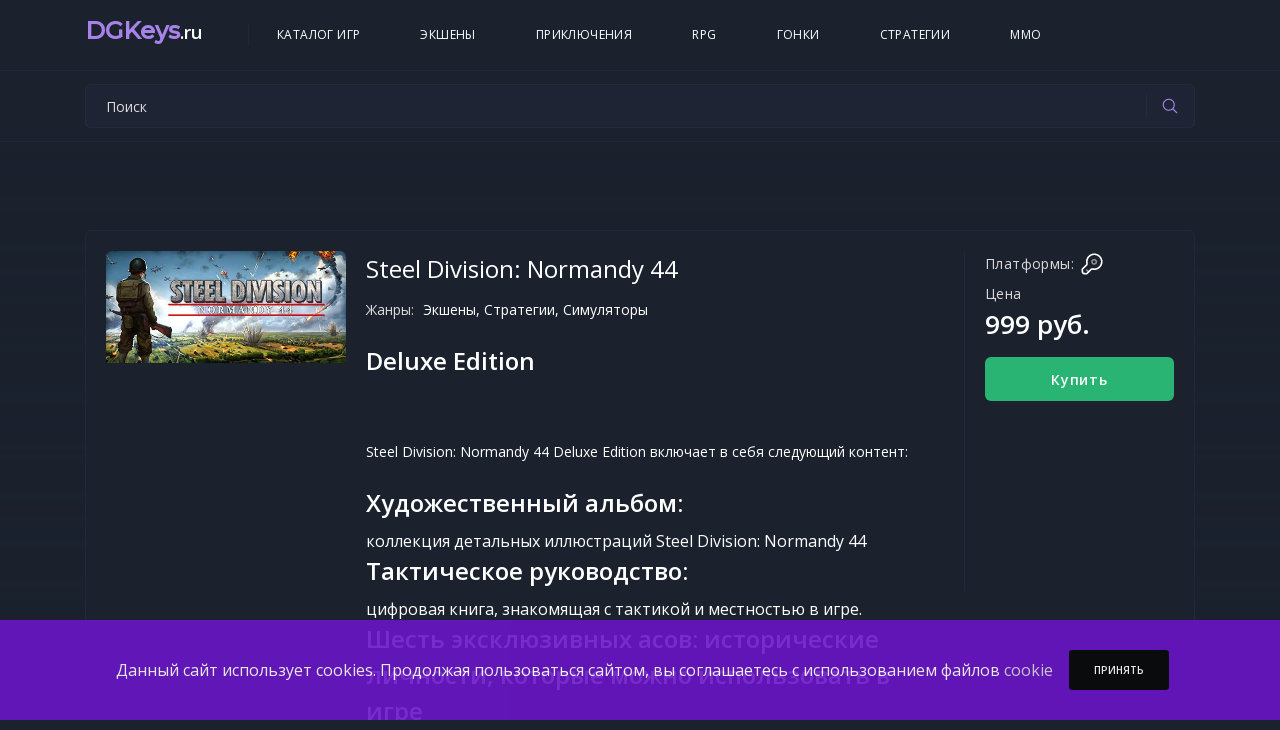

--- FILE ---
content_type: text/html; charset=UTF-8
request_url: https://dgkeys.ru/product/2842
body_size: 81170
content:
<!DOCTYPE html>
<html lang="ru">
<head>
    <meta name="robots" content="index, follow" />
    <meta charset="UTF-8">
    <meta name="viewport" content="width=device-width, initial-scale=1, shrink-to-fit=no">

    <!-- Favicons -->
    <link rel="icon" type="image/png" href="/icon/favicon-32x32.png" sizes="32x32">
    <link rel="apple-touch-icon" href="/icon/favicon-32x32.png">

            <title>Купить Steel Division: Normandy 44 - DGKeys.ru</title>
        <meta name="description" content="Купить ключ Steel Division: Normandy 44 по низкой цене. Покупай дешево на DGKeys.ru">
        <meta name="keywords" content="Купить Steel Division: Normandy 44, ключ Steel Division: Normandy 44">
    
            <link rel="stylesheet" href="/css/bootstrap-reboot.min.css">
        <link rel="stylesheet" href="/css/bootstrap-grid.min.css">
        <link rel="stylesheet" href="/css/owl.carousel.min.css">
        <link rel="stylesheet" href="/css/magnific-popup.css">
        <link rel="stylesheet" href="/css/nouislider.min.css">
        <link rel="stylesheet" href="/css/jquery.mCustomScrollbar.min.css">
        <link rel="stylesheet" href="/css/paymentfont.min.css">
        <link rel="stylesheet" href="/css/main.css?v=1">
        <!-- Yandex.Metrika counter -->
<script type="text/javascript" >
    (function(m,e,t,r,i,k,a){m[i]=m[i]||function(){(m[i].a=m[i].a||[]).push(arguments)};
        m[i].l=1*new Date();k=e.createElement(t),a=e.getElementsByTagName(t)[0],k.async=1,k.src=r,a.parentNode.insertBefore(k,a)})
    (window, document, "script", "https://mc.yandex.ru/metrika/tag.js", "ym");

    ym(86818645, "init", {
        clickmap:true,
        trackLinks:true,
        accurateTrackBounce:true
    });
</script>
<noscript><div><img src="https://mc.yandex.ru/watch/86818645" style="position:absolute; left:-9999px;" alt="" /></div></noscript>
<!-- /Yandex.Metrika counter -->
<script async src="https://pagead2.googlesyndication.com/pagead/js/adsbygoogle.js?client=ca-pub-6393918411178786"
     crossorigin="anonymous"></script>
</head>
<body>

<header class="header">
    <div class="header__wrap">
        <div class="container">
            <div class="row">
                <div class="col-12">
                    <div class="header__content">
                        <button class="header__menu" type="button">
                            <span></span>
                            <span></span>
                            <span></span>
                        </button>

                        <a href="/" class="header__logo" title="DGKeys.ru">
                            <h2 class="logo-title">DGKeys<span class="domain">.ru</span></h2>
                        </a>

                        <ul class="header__nav">
                            <li class="header__nav-item">
                                <a class="header__nav-link" href="/catalog" title="Каталог игр">Каталог игр</a>
                            </li>
                            <li class="header__nav-item">
                                <a class="header__nav-link" href="/catalog?genreIds%5B1%5D=on" title="Каталог игр">Экшены</a>
                            </li>
                            <li class="header__nav-item">
                                <a class="header__nav-link" href="/catalog?genreIds%5B25%5D=on" title="Каталог игр">Приключения</a>
                            </li>
                            <li class="header__nav-item">
                                <a class="header__nav-link" href="/catalog?genreIds%5B3%5D=on" title="Каталог игр">RPG</a>
                            </li>
                            <li class="header__nav-item">
                                <a class="header__nav-link" href="/catalog?genreIds%5B9%5D=on" title="Каталог игр">Гонки</a>
                            </li>
                            <li class="header__nav-item">
                                <a class="header__nav-link" href="/catalog?genreIds%5B2%5D=on" title="Каталог игр">Стратегии</a>
                            </li>
                            <li class="header__nav-item">
                                <a class="header__nav-link" href="/catalog?genreIds%5B29%5D=on" title="Каталог игр">MMO</a>
                            </li>
                        </ul>
                    </div>
                </div>
            </div>
        </div>
    </div>

    <div class="header__wrap">
        <div class="container">
            <div class="row">
                <div class="col-12">
                    <div class="header__content">
                        <form action="/search" method="get" class="header__form home-search">
                            <input id="dg-search" name="searchTerm" type="text" class="header__input" placeholder="Поиск" value="">
                            <button class="header__btn" type="submit">
                                <svg xmlns="http://www.w3.org/2000/svg" width="512" height="512" viewBox="0 0 512 512"><path d="M221.09,64A157.09,157.09,0,1,0,378.18,221.09,157.1,157.1,0,0,0,221.09,64Z" style="fill:none;stroke-miterlimit:10;stroke-width:32px"></path><line x1="338.29" y1="338.29" x2="448" y2="448" style="fill:none;stroke-linecap:round;stroke-miterlimit:10;stroke-width:32px"></line></svg>
                            </button>
                        </form>
                    </div>
                </div>
            </div>
        </div>
    </div>
</header>
    <section class="section section--first section--bg" data-bg="/img/bg.avif">
        <div class="container">
            <div class="row">
                <div itemscope itemtype="http://schema.org/Product" class="col-12">
                    <div class="details">
                        <div class="details__head">
                            <div class="details__cover">
                                <img itemprop="image" src="/img/product/steel_division_normandy_44.jpg" alt="Купить Steel Division: Normandy 44">
                            </div>

                            <div class="details__wrap">
                                <h1 itemprop="name" class="details__title">Steel Division: Normandy 44</h1>

                                <ul class="details__list">
                                                                                                                                                                                    <li><span>Жанры:</span> Экшены, Стратегии, Симуляторы</li>
                                                                    </ul>

                                <div itemprop="description" class="details__text">
                                                                                                                <h2>Deluxe Edition</h2><p><br><br>Steel Division: Normandy 44 Deluxe Edition включает в себя следующий контент: <h2 class="bb_tag">Художественный альбом:</h2> коллекция детальных иллюстраций  Steel Division: Normandy 44<h2 class="bb_tag">Тактическое руководство: </h2>цифровая книга, знакомящая с тактикой и местностью в игре.<h2 class="bb_tag">Шесть эксклюзивных асов: исторические личности, которые можно использовать в игре</h2> <ul class="bb_ul"><li>Эрнст Баркман (Германия, танк «Пантера А»)<br></li><li>Йозеф Приллер (Германия, истребитель Bf109A)<br></li><li>Дик Уинтерс (США, парашютно-десантный батальон)<br></li><li>Уилфред Харрис (Великобритания, танк «Шерман Файрфлай»)<br></li><li>Лео Мэйджор (Канада, разведчик-снайпер)<br></li><li>Курт Книспель (Германия, Тигр II)</li></ul><h2 class="bb_tag">Боевой журнал:</h2>основные карты и как играть на них<h2 class="bb_tag">Аватар и значок Deluxe для форумов Paradox</h2><h2 class="bb_tag">Уникальные рингтоны и звуки для текстовых сообщений</h2><h2 class="bb_tag">Обои:</h2>иллюстрации из Steel Division для рабочего стола настольного компьютера<h2 class="bb_tag">Потоковые оверлеи:</h2>оверлеи Steel Division для трансляции на Twitch или YouTube.</p><br><h2>Список возможностей</h2><p><h2 class="bb_tag">Командуйте более чем 400 историческими подразделениями:</h2> Будь то в массовых баталиях 10-на-10 игроков, однопользовательских миссиях или в ранговых сражениях с друзьями, игрокам нужно тщательно взвешивать свой выбор исторически точно воспроизведенных танков, пехотных подразделений, авиации  и средств боевой поддержки, чтобы противостоять неприятелю в этой тактической стратегии в режиме реального времени.<h2 class="bb_tag">Тактика реального мира: </h2>Сражения проходят в три этапа, на каждом из которых можно вводить в бой все новые подразделения, что моделирует перемещение армий в реальном мире и вносит разнообразие в постоянно меняющийся театр боевых действий. Динамически меняющаяся линия фронта отражает сиюминутное положение дел. Прижмите к земле вражескую пехоту и вынудите ее отступить или прорывайтесь, следуя тщательно продуманному плану.<h2 class="bb_tag">Обстановка реального мира: </h2>С использованием последней версии движка Eugen IRISZOOM игроки могут плавно масштабировать окружающую местность от взгляда с высоты птичьего полета до приближения к отдельному солдату и любоваться каждой из тщательно прорисованных и исторически точно воспроизведенных 400 боевых единиц. Карты созданы на основе архивной аэрофотосъемки Нормандии в 1944 году, так что стратегические и тактические решения игроков должны отражать обстановку реального мира.<h2 class="bb_tag">Военное искусство: </h2>Для победы необходима не только огневая мощь, но и умелый подбор и расстановка подразделений и дальнейшее маневрирование ими. Потеря каждого подразделения ощутимо сказывается на тактических возможностях игроков.<br><br>От стратегического командования исторически точно воспроизведенными танками, пехотными войсками и прочей боевой техникой, до расстановки своих войск и ввода их в сражение, игрокам требуется быть расчетливыми, изобретательными и дальновидными, чтобы добиваться победы. Каждое подразделение значимо по мере развертывания сражения, и просто грубой огневой мощи будет недостаточно для победы. Обозревая с высоты все поле боя или следуя за отдельным танком, игроками необходимо расчетливо воздействовать на динамическую линию фронта, чтобы осуществлять засады или прорывы.</p><br><h2>Об игре</h2>Steel Division: Normandy 44 — это тактическая стратегия в реальном времени (RTS) , разработанная студией Eugen Systems, создавшей серию Wargame и стратегию R.U.S.E. Эта новая игра предоставляет под ваше командование детально прорисованные и исторически точно воспроизведенные танки, пехотные войска и прочую боевую технику на полях сражений второй мировой войны. Игроки могут померяться своими тактическими талантами с другими игроками в крупных многопользовательских баталиях или выступить против компьютерного противника в непростой однопользовательской кампании.<br><br>Steel Division: Normandy 44 дает возможность командовать легендарными боевыми подразделениями из шести разных стран, включая 101-ю воздушно-десантную дивизию США, немецкую 12-ю танковую дивизию и 3-ю канадскую дивизию во время высадки союзных войск в Нормандии в 1944 году.
                                                                    </div>
                            </div>
                        </div>


                        <div class="details__cart product">

                            <ul class="details__platforms">
                                <span class="details__cart-title">Платформы:</span>
                                                                <li class="store-999">
                                        <img src="/icon/key.svg" alt="Ключ активации">
                                </li>
                            </ul>

                            <span class="details__cart-title">Цена</span>
                            <div itemprop="offers" itemscope itemtype="http://schema.org/Offer" class="details__price">
                                                                    <span>999 руб.</span>
                                    <meta itemprop="price" content="999">
                                                                <meta itemprop="priceCurrency" content="RUB">
                            </div>

                            <div class="details__actions">
                                <button data-product-id="2842" class="details__buy" type="button">Купить</button>
                            </div>
                        </div>

                    </div>
                </div>
            </div>
        </div>
    </section>
        <section class="section similar">
        <div class="container">
            <div class="row">
                <div class="col-12">
                    <div class="section__title-wrap">
                        <h2 class="section__title">Похожие или связанные товары</h2>
                    </div>
                </div>
            </div>
            <div class="row">
                <div itemscope itemtype="https://schema.org/OfferCatalog" class="col-12">
                    <meta itemprop="name" content="Похожие или связанные товары">
                    <meta itemprop="description" content="Похожие или связанные товары ключей активации">
                                            <div itemprop="itemListElement" itemscope itemtype="https://schema.org/Offer" class="card card--big card--similar">
                            <div class="card__image-wrap">
                                <a title="Купить Steel Division: Normandy 44" href="/product/3338" class="card__cover">
                                    <img src="/img/product/steel_division_normandy_44.jpg" alt="Купить Steel Division: Normandy 44">
                                </a>
                                <link itemprop="url" href="/product/3338">
                            </div>

                            <div class="card__wrap">
                                <div class="card__title">
                                    <meta itemprop="name" content="Steel Division: Normandy 44">
                                    <h3><a title="Купить Steel Division: Normandy 44" href="/product/3338">Steel Division: Normandy 44</a></h3>
                                </div>

                                <ul class="card__list">
                                                                                                                                                
                                    <li class="card__list-store">
                                        <span>Активация:</span>
                                                                                    <img src="/icon/steam.svg" alt="Steam">
                                    </li>
                                </ul>
                            </div>

                            <div class="card__price__wrap">
                                <div class="card__price">
                                                                                                                                                                                                    <span>997 руб.</span><s>1099 руб.</s><b>9% скидка</b>
                                        <meta itemprop="price" content="997">
                                                                        <meta itemprop="priceCurrency" content="RUB">
                                </div>

                                <div class="card__actions">
                                    <button data-product-id="3338" class="card__buy" type="button">Купить</button>
                                </div>
                            </div>
                        </div>
                                            <div itemprop="itemListElement" itemscope itemtype="https://schema.org/Offer" class="card card--big card--similar">
                            <div class="card__image-wrap">
                                <a title="Купить Hell Division" href="/product/8915" class="card__cover">
                                    <img src="/img/product/hell_division.jpg" alt="Купить Hell Division">
                                </a>
                                <link itemprop="url" href="/product/8915">
                            </div>

                            <div class="card__wrap">
                                <div class="card__title">
                                    <meta itemprop="name" content="Hell Division">
                                    <h3><a title="Купить Hell Division" href="/product/8915">Hell Division</a></h3>
                                </div>

                                <ul class="card__list">
                                                                                                                                                
                                    <li class="card__list-store">
                                        <span>Активация:</span>
                                                                                    <img src="/icon/steam.svg" alt="Steam">
                                    </li>
                                </ul>
                            </div>

                            <div class="card__price__wrap">
                                <div class="card__price">
                                                                                                                                                                                                    <span>99 руб.</span><s>385 руб.</s><b>74% скидка</b>
                                        <meta itemprop="price" content="99">
                                                                        <meta itemprop="priceCurrency" content="RUB">
                                </div>

                                <div class="card__actions">
                                    <button data-product-id="8915" class="card__buy" type="button">Купить</button>
                                </div>
                            </div>
                        </div>
                                            <div itemprop="itemListElement" itemscope itemtype="https://schema.org/Offer" class="card card--big card--similar">
                            <div class="card__image-wrap">
                                <a title="Купить Beyond a Steel Sky" href="/product/6798" class="card__cover">
                                    <img src="/img/product/beyond_a_steel_sky.jpg" alt="Купить Beyond a Steel Sky">
                                </a>
                                <link itemprop="url" href="/product/6798">
                            </div>

                            <div class="card__wrap">
                                <div class="card__title">
                                    <meta itemprop="name" content="Beyond a Steel Sky">
                                    <h3><a title="Купить Beyond a Steel Sky" href="/product/6798">Beyond a Steel Sky</a></h3>
                                </div>

                                <ul class="card__list">
                                                                                                                                                
                                    <li class="card__list-store">
                                        <span>Активация:</span>
                                                                                    <img src="/icon/steam.svg" alt="Steam">
                                    </li>
                                </ul>
                            </div>

                            <div class="card__price__wrap">
                                <div class="card__price">
                                                                                                                                                                                                    <span>269 руб.</span><s>619 руб.</s><b>57% скидка</b>
                                        <meta itemprop="price" content="269">
                                                                        <meta itemprop="priceCurrency" content="RUB">
                                </div>

                                <div class="card__actions">
                                    <button data-product-id="6798" class="card__buy" type="button">Купить</button>
                                </div>
                            </div>
                        </div>
                                            <div itemprop="itemListElement" itemscope itemtype="https://schema.org/Offer" class="card card--big card--similar">
                            <div class="card__image-wrap">
                                <a title="Купить Beyond a Steel Sky" href="/product/1404" class="card__cover">
                                    <img src="/img/product/beyond_a_steel_sky.jpg" alt="Купить Beyond a Steel Sky">
                                </a>
                                <link itemprop="url" href="/product/1404">
                            </div>

                            <div class="card__wrap">
                                <div class="card__title">
                                    <meta itemprop="name" content="Beyond a Steel Sky">
                                    <h3><a title="Купить Beyond a Steel Sky" href="/product/1404">Beyond a Steel Sky</a></h3>
                                </div>

                                <ul class="card__list">
                                                                                                                                                
                                    <li class="card__list-store">
                                        <span>Активация:</span>
                                                                                    <img src="/icon/key.svg" alt="Ключ активации">
                                    </li>
                                </ul>
                            </div>

                            <div class="card__price__wrap">
                                <div class="card__price">
                                                                            <span>349 руб.</span>
                                        <meta itemprop="price" content="349">
                                                                        <meta itemprop="priceCurrency" content="RUB">
                                </div>

                                <div class="card__actions">
                                    <button data-product-id="1404" class="card__buy" type="button">Купить</button>
                                </div>
                            </div>
                        </div>
                                            <div itemprop="itemListElement" itemscope itemtype="https://schema.org/Offer" class="card card--big card--similar">
                            <div class="card__image-wrap">
                                <a title="Купить Warhammer 40,000: Armageddon" href="/product/11553" class="card__cover">
                                    <img src="/img/product/warhammer_40000_armageddon.jpg" alt="Купить Warhammer 40,000: Armageddon">
                                </a>
                                <link itemprop="url" href="/product/11553">
                            </div>

                            <div class="card__wrap">
                                <div class="card__title">
                                    <meta itemprop="name" content="Warhammer 40,000: Armageddon">
                                    <h3><a title="Купить Warhammer 40,000: Armageddon" href="/product/11553">Warhammer 40,000: Armageddon</a></h3>
                                </div>

                                <ul class="card__list">
                                                                                                                                                
                                    <li class="card__list-store">
                                        <span>Активация:</span>
                                                                                    <img src="/icon/steam.svg" alt="Steam">
                                    </li>
                                </ul>
                            </div>

                            <div class="card__price__wrap">
                                <div class="card__price">
                                                                                                                                                                                                    <span>324 руб.</span><s>1300 руб.</s><b>75% скидка</b>
                                        <meta itemprop="price" content="324">
                                                                        <meta itemprop="priceCurrency" content="RUB">
                                </div>

                                <div class="card__actions">
                                    <button data-product-id="11553" class="card__buy" type="button">Купить</button>
                                </div>
                            </div>
                        </div>
                                            <div itemprop="itemListElement" itemscope itemtype="https://schema.org/Offer" class="card card--big card--similar">
                            <div class="card__image-wrap">
                                <a title="Купить Warhammer 40,000: Armageddon" href="/product/4971" class="card__cover">
                                    <img src="/img/product/warhammer_40000_armageddon.jpg" alt="Купить Warhammer 40,000: Armageddon">
                                </a>
                                <link itemprop="url" href="/product/4971">
                            </div>

                            <div class="card__wrap">
                                <div class="card__title">
                                    <meta itemprop="name" content="Warhammer 40,000: Armageddon">
                                    <h3><a title="Купить Warhammer 40,000: Armageddon" href="/product/4971">Warhammer 40,000: Armageddon</a></h3>
                                </div>

                                <ul class="card__list">
                                                                                                                                                
                                    <li class="card__list-store">
                                        <span>Активация:</span>
                                                                                    <img src="/icon/steam.svg" alt="Steam">
                                    </li>
                                </ul>
                            </div>

                            <div class="card__price__wrap">
                                <div class="card__price">
                                                                                                                                                                                                    <span>689 руб.</span><s>1300 руб.</s><b>47% скидка</b>
                                        <meta itemprop="price" content="689">
                                                                        <meta itemprop="priceCurrency" content="RUB">
                                </div>

                                <div class="card__actions">
                                    <button data-product-id="4971" class="card__buy" type="button">Купить</button>
                                </div>
                            </div>
                        </div>
                                            <div itemprop="itemListElement" itemscope itemtype="https://schema.org/Offer" class="card card--big card--similar">
                            <div class="card__image-wrap">
                                <a title="Купить Close Combat: The Bloody First" href="/product/774" class="card__cover">
                                    <img src="/img/product/close_combat_the_bloody_first.jpg" alt="Купить Close Combat: The Bloody First">
                                </a>
                                <link itemprop="url" href="/product/774">
                            </div>

                            <div class="card__wrap">
                                <div class="card__title">
                                    <meta itemprop="name" content="Close Combat: The Bloody First">
                                    <h3><a title="Купить Close Combat: The Bloody First" href="/product/774">Close Combat: The Bloody First</a></h3>
                                </div>

                                <ul class="card__list">
                                                                                                                                                
                                    <li class="card__list-store">
                                        <span>Активация:</span>
                                                                                    <img src="/icon/steam.svg" alt="Steam">
                                    </li>
                                </ul>
                            </div>

                            <div class="card__price__wrap">
                                <div class="card__price">
                                                                                                                                                                                                    <span>636 руб.</span><s>2891 руб.</s><b>78% скидка</b>
                                        <meta itemprop="price" content="636">
                                                                        <meta itemprop="priceCurrency" content="RUB">
                                </div>

                                <div class="card__actions">
                                    <button data-product-id="774" class="card__buy" type="button">Купить</button>
                                </div>
                            </div>
                        </div>
                                            <div itemprop="itemListElement" itemscope itemtype="https://schema.org/Offer" class="card card--big card--similar">
                            <div class="card__image-wrap">
                                <a title="Купить Day of Infamy" href="/product/179" class="card__cover">
                                    <img src="/img/product/day_of_infamy.jpg" alt="Купить Day of Infamy">
                                </a>
                                <link itemprop="url" href="/product/179">
                            </div>

                            <div class="card__wrap">
                                <div class="card__title">
                                    <meta itemprop="name" content="Day of Infamy">
                                    <h3><a title="Купить Day of Infamy" href="/product/179">Day of Infamy</a></h3>
                                </div>

                                <ul class="card__list">
                                                                                                                                                
                                    <li class="card__list-store">
                                        <span>Активация:</span>
                                                                                    <img src="/icon/steam.svg" alt="Steam">
                                    </li>
                                </ul>
                            </div>

                            <div class="card__price__wrap">
                                <div class="card__price">
                                                                                                                                                                                                    <span>258 руб.</span><s>360 руб.</s><b>28% скидка</b>
                                        <meta itemprop="price" content="258">
                                                                        <meta itemprop="priceCurrency" content="RUB">
                                </div>

                                <div class="card__actions">
                                    <button data-product-id="179" class="card__buy" type="button">Купить</button>
                                </div>
                            </div>
                        </div>
                                            <div itemprop="itemListElement" itemscope itemtype="https://schema.org/Offer" class="card card--big card--similar">
                            <div class="card__image-wrap">
                                <a title="Купить Day of Infamy" href="/product/2823" class="card__cover">
                                    <img src="/img/product/day_of_infamy.jpg" alt="Купить Day of Infamy">
                                </a>
                                <link itemprop="url" href="/product/2823">
                            </div>

                            <div class="card__wrap">
                                <div class="card__title">
                                    <meta itemprop="name" content="Day of Infamy">
                                    <h3><a title="Купить Day of Infamy" href="/product/2823">Day of Infamy</a></h3>
                                </div>

                                <ul class="card__list">
                                                                                                                                                
                                    <li class="card__list-store">
                                        <span>Активация:</span>
                                                                                    <img src="/icon/key.svg" alt="Ключ активации">
                                    </li>
                                </ul>
                            </div>

                            <div class="card__price__wrap">
                                <div class="card__price">
                                                                            <span>699 руб.</span>
                                        <meta itemprop="price" content="699">
                                                                        <meta itemprop="priceCurrency" content="RUB">
                                </div>

                                <div class="card__actions">
                                    <button data-product-id="2823" class="card__buy" type="button">Купить</button>
                                </div>
                            </div>
                        </div>
                                            <div itemprop="itemListElement" itemscope itemtype="https://schema.org/Offer" class="card card--big card--similar">
                            <div class="card__image-wrap">
                                <a title="Купить ∀kashicforce" href="/product/6216" class="card__cover">
                                    <img src="/img/product/kashicforce.jpg" alt="Купить ∀kashicforce">
                                </a>
                                <link itemprop="url" href="/product/6216">
                            </div>

                            <div class="card__wrap">
                                <div class="card__title">
                                    <meta itemprop="name" content="∀kashicforce">
                                    <h3><a title="Купить ∀kashicforce" href="/product/6216">∀kashicforce</a></h3>
                                </div>

                                <ul class="card__list">
                                                                                                                                                
                                    <li class="card__list-store">
                                        <span>Активация:</span>
                                                                                    <img src="/icon/steam.svg" alt="Steam">
                                    </li>
                                </ul>
                            </div>

                            <div class="card__price__wrap">
                                <div class="card__price">
                                                                                                                                                                                                    <span>399 руб.</span><s>490 руб.</s><b>19% скидка</b>
                                        <meta itemprop="price" content="399">
                                                                        <meta itemprop="priceCurrency" content="RUB">
                                </div>

                                <div class="card__actions">
                                    <button data-product-id="6216" class="card__buy" type="button">Купить</button>
                                </div>
                            </div>
                        </div>
                    
                </div>
            </div>
        </div>
    </section>
        <!-- section -->
    <section class="section last">
        <div class="container">
            <div class="row">
                <!-- title -->
                <div class="col-12">
                    <div class="section__title-wrap">
                        <h2 class="section__title">Последние обновления</h2>

                        <div class="section__nav-wrap">
                            <a href="/catalog" class="section__view">Весь список</a>

                            <button class="section__nav section__nav--prev" type="button" data-nav="#carousel1">
                                <svg xmlns='http://www.w3.org/2000/svg' width='512' height='512' viewBox='0 0 512 512'><polyline points='328 112 184 256 328 400' style='fill:none;stroke-linecap:round;stroke-linejoin:round;stroke-width:48px'/></svg>
                            </button>

                            <button class="section__nav section__nav--next" type="button" data-nav="#carousel1">
                                <svg xmlns='http://www.w3.org/2000/svg' width='512' height='512' viewBox='0 0 512 512'><polyline points='184 112 328 256 184 400' style='fill:none;stroke-linecap:round;stroke-linejoin:round;stroke-width:48px'/></svg>
                            </button>
                        </div>
                    </div>
                </div>
                <!-- end title -->
            </div>
        </div>

        <!-- carousel -->
        <div itemscope itemtype="https://schema.org/OfferCatalog" class="owl-carousel section__carousel section__carousel--catalog" id="carousel1">
            <!-- card -->
                            <div itemprop="itemListElement" itemscope itemtype="https://schema.org/Offer" class="card">
                    <a href="/product/2941" class="card__cover">
                        <img itemprop="image" src="/img/product/kingdom_come_deliverance.jpg" alt="Купить Kingdom Come: Deliverance">
                        <span class="card__new">Новинка</span>
                    </a>
                    <link itemprop="url" href="/product/2941">
                    <ul class="card__platforms">
                                                <li>
                                <img src="/icon/steam.svg" alt="Steam">
                        </li>
                    </ul>

                    <div class="card__title">
                        <h3><a title="Купить Kingdom Come: Deliverance" href="/product/2941">Kingdom Come: Deliverance</a></h3>
                        <span>529 руб.</span>
                        <meta itemprop="name" content="Kingdom Come: Deliverance">
                        <meta itemprop="price" content="529">
                        <meta itemprop="priceCurrency" content="RUB">
                    </div>

                    <div class="card__actions">
                        <button data-product-id="2941" class="card__buy" type="button">Купить</button>
                    </div>
                </div>
                            <div itemprop="itemListElement" itemscope itemtype="https://schema.org/Offer" class="card">
                    <a href="/product/2962" class="card__cover">
                        <img itemprop="image" src="/img/product/sleeping_dogs_definitive_edition.jpg" alt="Купить Sleeping Dogs: Definitive Edition">
                        <span class="card__new">Новинка</span>
                    </a>
                    <link itemprop="url" href="/product/2962">
                    <ul class="card__platforms">
                                                <li>
                                <img src="/icon/steam.svg" alt="Steam">
                        </li>
                    </ul>

                    <div class="card__title">
                        <h3><a title="Купить Sleeping Dogs: Definitive Edition" href="/product/2962">Sleeping Dogs: Definitive Edition</a></h3>
                        <span>439 руб.</span>
                        <meta itemprop="name" content="Sleeping Dogs: Definitive Edition">
                        <meta itemprop="price" content="439">
                        <meta itemprop="priceCurrency" content="RUB">
                    </div>

                    <div class="card__actions">
                        <button data-product-id="2962" class="card__buy" type="button">Купить</button>
                    </div>
                </div>
                            <div itemprop="itemListElement" itemscope itemtype="https://schema.org/Offer" class="card">
                    <a href="/product/3065" class="card__cover">
                        <img itemprop="image" src="/img/product/total_war_warhammer__chaos_warriors_race_pack.jpg" alt="Купить Total War: WARHAMMER - Chaos Warriors Race Pack">
                        <span class="card__new">Новинка</span>
                    </a>
                    <link itemprop="url" href="/product/3065">
                    <ul class="card__platforms">
                                                <li>
                                <img src="/icon/steam.svg" alt="Steam">
                        </li>
                    </ul>

                    <div class="card__title">
                        <h3><a title="Купить Total War: WARHAMMER - Chaos Warriors Race Pack" href="/product/3065">Total War: WARHAMMER - Chaos Warriors Race Pack</a></h3>
                        <span>579 руб.</span>
                        <meta itemprop="name" content="Total War: WARHAMMER - Chaos Warriors Race Pack">
                        <meta itemprop="price" content="579">
                        <meta itemprop="priceCurrency" content="RUB">
                    </div>

                    <div class="card__actions">
                        <button data-product-id="3065" class="card__buy" type="button">Купить</button>
                    </div>
                </div>
                            <div itemprop="itemListElement" itemscope itemtype="https://schema.org/Offer" class="card">
                    <a href="/product/3293" class="card__cover">
                        <img itemprop="image" src="/img/product/starcraft_remastered.jpg" alt="Купить Starcraft Remastered">
                        <span class="card__new">Новинка</span>
                    </a>
                    <link itemprop="url" href="/product/3293">
                    <ul class="card__platforms">
                                                <li>
                                <img src="/icon/blizzard.svg" alt="Battle.net">
                        </li>
                    </ul>

                    <div class="card__title">
                        <h3><a title="Купить Starcraft Remastered" href="/product/3293">Starcraft Remastered</a></h3>
                        <span>899 руб.</span>
                        <meta itemprop="name" content="Starcraft Remastered">
                        <meta itemprop="price" content="899">
                        <meta itemprop="priceCurrency" content="RUB">
                    </div>

                    <div class="card__actions">
                        <button data-product-id="3293" class="card__buy" type="button">Купить</button>
                    </div>
                </div>
                            <div itemprop="itemListElement" itemscope itemtype="https://schema.org/Offer" class="card">
                    <a href="/product/3767" class="card__cover">
                        <img itemprop="image" src="/img/product/assassins_creed_revelations.jpg" alt="Купить Assassin&#039;s Creed Revelations">
                        <span class="card__new">Новинка</span>
                    </a>
                    <link itemprop="url" href="/product/3767">
                    <ul class="card__platforms">
                                                <li>
                                <img src="/icon/uplay.svg" alt="UPlay">
                        </li>
                    </ul>

                    <div class="card__title">
                        <h3><a title="Купить Assassin&#039;s Creed Revelations" href="/product/3767">Assassin&#039;s Creed Revelations</a></h3>
                        <span>429 руб.</span>
                        <meta itemprop="name" content="Assassin&#039;s Creed Revelations">
                        <meta itemprop="price" content="429">
                        <meta itemprop="priceCurrency" content="RUB">
                    </div>

                    <div class="card__actions">
                        <button data-product-id="3767" class="card__buy" type="button">Купить</button>
                    </div>
                </div>
                            <div itemprop="itemListElement" itemscope itemtype="https://schema.org/Offer" class="card">
                    <a href="/product/4039" class="card__cover">
                        <img itemprop="image" src="/img/product/metro_exodus_gold_edition.jpg" alt="Купить Metro Exodus Gold Edition">
                        <span class="card__new">Новинка</span>
                    </a>
                    <link itemprop="url" href="/product/4039">
                    <ul class="card__platforms">
                                                <li>
                                <img src="/icon/steam.svg" alt="Steam">
                        </li>
                    </ul>

                    <div class="card__title">
                        <h3><a title="Купить Metro Exodus Gold Edition" href="/product/4039">Metro Exodus Gold Edition</a></h3>
                        <span>729 руб.</span>
                        <meta itemprop="name" content="Metro Exodus Gold Edition">
                        <meta itemprop="price" content="729">
                        <meta itemprop="priceCurrency" content="RUB">
                    </div>

                    <div class="card__actions">
                        <button data-product-id="4039" class="card__buy" type="button">Купить</button>
                    </div>
                </div>
                            <div itemprop="itemListElement" itemscope itemtype="https://schema.org/Offer" class="card">
                    <a href="/product/4655" class="card__cover">
                        <img itemprop="image" src="/img/product/metal_gear_solid_v_the_phantom_pain.jpg" alt="Купить Metal Gear Solid V: The Phantom Pain">
                        <span class="card__new">Новинка</span>
                    </a>
                    <link itemprop="url" href="/product/4655">
                    <ul class="card__platforms">
                                                <li>
                                <img src="/icon/steam.svg" alt="Steam">
                        </li>
                    </ul>

                    <div class="card__title">
                        <h3><a title="Купить Metal Gear Solid V: The Phantom Pain" href="/product/4655">Metal Gear Solid V: The Phantom Pain</a></h3>
                        <span>379 руб.</span>
                        <meta itemprop="name" content="Metal Gear Solid V: The Phantom Pain">
                        <meta itemprop="price" content="379">
                        <meta itemprop="priceCurrency" content="RUB">
                    </div>

                    <div class="card__actions">
                        <button data-product-id="4655" class="card__buy" type="button">Купить</button>
                    </div>
                </div>
                            <div itemprop="itemListElement" itemscope itemtype="https://schema.org/Offer" class="card">
                    <a href="/product/4746" class="card__cover">
                        <img itemprop="image" src="/img/product/age_of_empires_ii_definitive_edition.jpg" alt="Купить Age of Empires II Definitive Edition">
                        <span class="card__new">Новинка</span>
                    </a>
                    <link itemprop="url" href="/product/4746">
                    <ul class="card__platforms">
                                                <li>
                                <img src="/icon/steam.svg" alt="Steam">
                        </li>
                    </ul>

                    <div class="card__title">
                        <h3><a title="Купить Age of Empires II Definitive Edition" href="/product/4746">Age of Empires II Definitive Edition</a></h3>
                        <span>597 руб.</span>
                        <meta itemprop="name" content="Age of Empires II Definitive Edition">
                        <meta itemprop="price" content="597">
                        <meta itemprop="priceCurrency" content="RUB">
                    </div>

                    <div class="card__actions">
                        <button data-product-id="4746" class="card__buy" type="button">Купить</button>
                    </div>
                </div>
                            <div itemprop="itemListElement" itemscope itemtype="https://schema.org/Offer" class="card">
                    <a href="/product/5427" class="card__cover">
                        <img itemprop="image" src="/img/product/dead_by_daylight__the_sawr_chapter.jpg" alt="Купить Dead by Daylight - the Saw® Chapter">
                        <span class="card__new">Новинка</span>
                    </a>
                    <link itemprop="url" href="/product/5427">
                    <ul class="card__platforms">
                                                <li>
                                <img src="/icon/steam.svg" alt="Steam">
                        </li>
                    </ul>

                    <div class="card__title">
                        <h3><a title="Купить Dead by Daylight - the Saw® Chapter" href="/product/5427">Dead by Daylight - the Saw® Chapter</a></h3>
                        <span>355 руб.</span>
                        <meta itemprop="name" content="Dead by Daylight - the Saw® Chapter">
                        <meta itemprop="price" content="355">
                        <meta itemprop="priceCurrency" content="RUB">
                    </div>

                    <div class="card__actions">
                        <button data-product-id="5427" class="card__buy" type="button">Купить</button>
                    </div>
                </div>
                            <div itemprop="itemListElement" itemscope itemtype="https://schema.org/Offer" class="card">
                    <a href="/product/5797" class="card__cover">
                        <img itemprop="image" src="/img/product/dead_by_daylight__the_halloweenr_chapter.jpg" alt="Купить Dead by Daylight - The Halloween® Chapter">
                        <span class="card__new">Новинка</span>
                    </a>
                    <link itemprop="url" href="/product/5797">
                    <ul class="card__platforms">
                                                <li>
                                <img src="/icon/steam.svg" alt="Steam">
                        </li>
                    </ul>

                    <div class="card__title">
                        <h3><a title="Купить Dead by Daylight - The Halloween® Chapter" href="/product/5797">Dead by Daylight - The Halloween® Chapter</a></h3>
                        <span>365 руб.</span>
                        <meta itemprop="name" content="Dead by Daylight - The Halloween® Chapter">
                        <meta itemprop="price" content="365">
                        <meta itemprop="priceCurrency" content="RUB">
                    </div>

                    <div class="card__actions">
                        <button data-product-id="5797" class="card__buy" type="button">Купить</button>
                    </div>
                </div>
                            <div itemprop="itemListElement" itemscope itemtype="https://schema.org/Offer" class="card">
                    <a href="/product/5871" class="card__cover">
                        <img itemprop="image" src="/img/product/cities_skylines_platinum_edition.jpg" alt="Купить Cities: Skylines Platinum Edition">
                        <span class="card__new">Новинка</span>
                    </a>
                    <link itemprop="url" href="/product/5871">
                    <ul class="card__platforms">
                                                <li>
                                <img src="/icon/steam.svg" alt="Steam">
                        </li>
                    </ul>

                    <div class="card__title">
                        <h3><a title="Купить Cities: Skylines Platinum Edition" href="/product/5871">Cities: Skylines Platinum Edition</a></h3>
                        <span>1599 руб.</span>
                        <meta itemprop="name" content="Cities: Skylines Platinum Edition">
                        <meta itemprop="price" content="1599">
                        <meta itemprop="priceCurrency" content="RUB">
                    </div>

                    <div class="card__actions">
                        <button data-product-id="5871" class="card__buy" type="button">Купить</button>
                    </div>
                </div>
                            <div itemprop="itemListElement" itemscope itemtype="https://schema.org/Offer" class="card">
                    <a href="/product/5923" class="card__cover">
                        <img itemprop="image" src="/img/product/hearts_of_iron_iii.jpg" alt="Купить Hearts of Iron III">
                        <span class="card__new">Новинка</span>
                    </a>
                    <link itemprop="url" href="/product/5923">
                    <ul class="card__platforms">
                                                <li>
                                <img src="/icon/steam.svg" alt="Steam">
                        </li>
                    </ul>

                    <div class="card__title">
                        <h3><a title="Купить Hearts of Iron III" href="/product/5923">Hearts of Iron III</a></h3>
                        <span>229 руб.</span>
                        <meta itemprop="name" content="Hearts of Iron III">
                        <meta itemprop="price" content="229">
                        <meta itemprop="priceCurrency" content="RUB">
                    </div>

                    <div class="card__actions">
                        <button data-product-id="5923" class="card__buy" type="button">Купить</button>
                    </div>
                </div>
                            <div itemprop="itemListElement" itemscope itemtype="https://schema.org/Offer" class="card">
                    <a href="/product/6026" class="card__cover">
                        <img itemprop="image" src="/img/product/the_escapists__fhurst_peak_correctional_facility.jpg" alt="Купить The Escapists - Fhurst Peak Correctional Facility">
                        <span class="card__new">Новинка</span>
                    </a>
                    <link itemprop="url" href="/product/6026">
                    <ul class="card__platforms">
                                                <li>
                                <img src="/icon/steam.svg" alt="Steam">
                        </li>
                    </ul>

                    <div class="card__title">
                        <h3><a title="Купить The Escapists - Fhurst Peak Correctional Facility" href="/product/6026">The Escapists - Fhurst Peak Correctional Facility</a></h3>
                        <span>55 руб.</span>
                        <meta itemprop="name" content="The Escapists - Fhurst Peak Correctional Facility">
                        <meta itemprop="price" content="55">
                        <meta itemprop="priceCurrency" content="RUB">
                    </div>

                    <div class="card__actions">
                        <button data-product-id="6026" class="card__buy" type="button">Купить</button>
                    </div>
                </div>
                            <div itemprop="itemListElement" itemscope itemtype="https://schema.org/Offer" class="card">
                    <a href="/product/8298" class="card__cover">
                        <img itemprop="image" src="/img/product/dredge.jpg" alt="Купить DREDGE">
                        <span class="card__new">Новинка</span>
                    </a>
                    <link itemprop="url" href="/product/8298">
                    <ul class="card__platforms">
                                                <li>
                                <img src="/icon/steam.svg" alt="Steam">
                        </li>
                    </ul>

                    <div class="card__title">
                        <h3><a title="Купить DREDGE" href="/product/8298">DREDGE</a></h3>
                        <span>989 руб.</span>
                        <meta itemprop="name" content="DREDGE">
                        <meta itemprop="price" content="989">
                        <meta itemprop="priceCurrency" content="RUB">
                    </div>

                    <div class="card__actions">
                        <button data-product-id="8298" class="card__buy" type="button">Купить</button>
                    </div>
                </div>
                            <div itemprop="itemListElement" itemscope itemtype="https://schema.org/Offer" class="card">
                    <a href="/product/8843" class="card__cover">
                        <img itemprop="image" src="/img/product/assassins_creed_rogue.jpg" alt="Купить Assassin’s Creed Rogue">
                        <span class="card__new">Новинка</span>
                    </a>
                    <link itemprop="url" href="/product/8843">
                    <ul class="card__platforms">
                                                <li>
                                <img src="/icon/uplay.svg" alt="UPlay">
                        </li>
                    </ul>

                    <div class="card__title">
                        <h3><a title="Купить Assassin’s Creed Rogue" href="/product/8843">Assassin’s Creed Rogue</a></h3>
                        <span>695 руб.</span>
                        <meta itemprop="name" content="Assassin’s Creed Rogue">
                        <meta itemprop="price" content="695">
                        <meta itemprop="priceCurrency" content="RUB">
                    </div>

                    <div class="card__actions">
                        <button data-product-id="8843" class="card__buy" type="button">Купить</button>
                    </div>
                </div>
                            <div itemprop="itemListElement" itemscope itemtype="https://schema.org/Offer" class="card">
                    <a href="/product/8850" class="card__cover">
                        <img itemprop="image" src="/img/product/age_of_empires_iv_digital_deluxe_edition.jpg" alt="Купить Age of Empires IV: Digital Deluxe Edition">
                        <span class="card__new">Новинка</span>
                    </a>
                    <link itemprop="url" href="/product/8850">
                    <ul class="card__platforms">
                                                <li>
                                <img src="/icon/steam.svg" alt="Steam">
                        </li>
                    </ul>

                    <div class="card__title">
                        <h3><a title="Купить Age of Empires IV: Digital Deluxe Edition" href="/product/8850">Age of Empires IV: Digital Deluxe Edition</a></h3>
                        <span>4595 руб.</span>
                        <meta itemprop="name" content="Age of Empires IV: Digital Deluxe Edition">
                        <meta itemprop="price" content="4595">
                        <meta itemprop="priceCurrency" content="RUB">
                    </div>

                    <div class="card__actions">
                        <button data-product-id="8850" class="card__buy" type="button">Купить</button>
                    </div>
                </div>
                            <div itemprop="itemListElement" itemscope itemtype="https://schema.org/Offer" class="card">
                    <a href="/product/8859" class="card__cover">
                        <img itemprop="image" src="/img/product/maneater_apex_edition_steam.jpg" alt="Купить Maneater Apex Edition (Steam)">
                        <span class="card__new">Новинка</span>
                    </a>
                    <link itemprop="url" href="/product/8859">
                    <ul class="card__platforms">
                                                <li>
                                <img src="/icon/steam.svg" alt="Steam">
                        </li>
                    </ul>

                    <div class="card__title">
                        <h3><a title="Купить Maneater Apex Edition (Steam)" href="/product/8859">Maneater Apex Edition (Steam)</a></h3>
                        <span>1297 руб.</span>
                        <meta itemprop="name" content="Maneater Apex Edition (Steam)">
                        <meta itemprop="price" content="1297">
                        <meta itemprop="priceCurrency" content="RUB">
                    </div>

                    <div class="card__actions">
                        <button data-product-id="8859" class="card__buy" type="button">Купить</button>
                    </div>
                </div>
                            <div itemprop="itemListElement" itemscope itemtype="https://schema.org/Offer" class="card">
                    <a href="/product/8926" class="card__cover">
                        <img itemprop="image" src="/img/product/final_fantasy_xiii.jpg" alt="Купить Final Fantasy XIII">
                        <span class="card__new">Новинка</span>
                    </a>
                    <link itemprop="url" href="/product/8926">
                    <ul class="card__platforms">
                                                <li>
                                <img src="/icon/steam.svg" alt="Steam">
                        </li>
                    </ul>

                    <div class="card__title">
                        <h3><a title="Купить Final Fantasy XIII" href="/product/8926">Final Fantasy XIII</a></h3>
                        <span>899 руб.</span>
                        <meta itemprop="name" content="Final Fantasy XIII">
                        <meta itemprop="price" content="899">
                        <meta itemprop="priceCurrency" content="RUB">
                    </div>

                    <div class="card__actions">
                        <button data-product-id="8926" class="card__buy" type="button">Купить</button>
                    </div>
                </div>
                            <div itemprop="itemListElement" itemscope itemtype="https://schema.org/Offer" class="card">
                    <a href="/product/8933" class="card__cover">
                        <img itemprop="image" src="/img/product/murdered_soul_suspect.jpg" alt="Купить Murdered: Soul Suspect">
                        <span class="card__new">Новинка</span>
                    </a>
                    <link itemprop="url" href="/product/8933">
                    <ul class="card__platforms">
                                                <li>
                                <img src="/icon/steam.svg" alt="Steam">
                        </li>
                    </ul>

                    <div class="card__title">
                        <h3><a title="Купить Murdered: Soul Suspect" href="/product/8933">Murdered: Soul Suspect</a></h3>
                        <span>297 руб.</span>
                        <meta itemprop="name" content="Murdered: Soul Suspect">
                        <meta itemprop="price" content="297">
                        <meta itemprop="priceCurrency" content="RUB">
                    </div>

                    <div class="card__actions">
                        <button data-product-id="8933" class="card__buy" type="button">Купить</button>
                    </div>
                </div>
                            <div itemprop="itemListElement" itemscope itemtype="https://schema.org/Offer" class="card">
                    <a href="/product/8942" class="card__cover">
                        <img itemprop="image" src="/img/product/plants_vs_zombies_garden_warfare_2.jpg" alt="Купить Plants vs. Zombies Garden Warfare 2">
                        <span class="card__new">Новинка</span>
                    </a>
                    <link itemprop="url" href="/product/8942">
                    <ul class="card__platforms">
                                                <li>
                                <img src="/icon/origin.svg" alt="EA">
                        </li>
                    </ul>

                    <div class="card__title">
                        <h3><a title="Купить Plants vs. Zombies Garden Warfare 2" href="/product/8942">Plants vs. Zombies Garden Warfare 2</a></h3>
                        <span>1149 руб.</span>
                        <meta itemprop="name" content="Plants vs. Zombies Garden Warfare 2">
                        <meta itemprop="price" content="1149">
                        <meta itemprop="priceCurrency" content="RUB">
                    </div>

                    <div class="card__actions">
                        <button data-product-id="8942" class="card__buy" type="button">Купить</button>
                    </div>
                </div>
                    </div>
        <!-- end carousel -->
    </section>
    <!-- end section -->

<footer class="footer">
    <div class="container">
        <div class="row">
            <div class="col-12">
                <div class="footer__navs">
                    <div class="footer__nav footer__nav--1">
                        <div class="footer__title"><svg xmlns="http://www.w3.org/2000/svg" width="512" height="512" viewBox="0 0 512 512"><polygon points="336 320 32 320 184 48 336 320" style="fill:none;stroke-linejoin:round;stroke-width:32px"></polygon><path d="M265.32,194.51A144,144,0,1,1,192,320" style="fill:none;stroke-linejoin:round;stroke-width:32px"></path></svg> <span>DGKeys.ru</span></div>

                        <nav class="footer__list">
                            <a href="/about" title="О DGKeys.ru">О нас</a>
                            <a href="/catalog" title="Каталог игр DGKeys.ru">Каталог</a>
                            <a href="/contacts" title="Контакты">Контакты</a>
                            <a href="/privacy-policy" title="Политика конфиденциальности">Политика конфиденциальности</a>
                        </nav>
                    </div>

                    <div class="footer__nav footer__nav--2">
                        <div class="footer__title"><svg xmlns="http://www.w3.org/2000/svg" width="512" height="512" viewBox="0 0 512 512"><path d="M467.51,248.83c-18.4-83.18-45.69-136.24-89.43-149.17A91.5,91.5,0,0,0,352,96c-26.89,0-48.11,16-96,16s-69.15-16-96-16a99.09,99.09,0,0,0-27.2,3.66C89,112.59,61.94,165.7,43.33,248.83c-19,84.91-15.56,152,21.58,164.88,26,9,49.25-9.61,71.27-37,25-31.2,55.79-40.8,119.82-40.8s93.62,9.6,118.66,40.8c22,27.41,46.11,45.79,71.42,37.16C487.1,399.86,486.52,334.74,467.51,248.83Z" style="fill:none;stroke-miterlimit:10;stroke-width:32px"></path><circle cx="292" cy="224" r="20"></circle><path d="M336,288a20,20,0,1,1,20-19.95A20,20,0,0,1,336,288Z"></path><circle cx="336" cy="180" r="20"></circle><circle cx="380" cy="224" r="20"></circle><line x1="160" y1="176" x2="160" y2="272" style="fill:none;stroke-linecap:round;stroke-linejoin:round;stroke-width:32px"></line><line x1="208" y1="224" x2="112" y2="224" style="fill:none;stroke-linecap:round;stroke-linejoin:round;stroke-width:32px"></line></svg> <span>Игры</span></div>

                                                                                    <nav class="footer__list footer__list--double">
                            
                            <a title="Купить Kingdom Come: Deliverance" href="/product/2941">Kingdom Come: Deliverance</a>

                                                                                
                            <a title="Купить Starcraft Remastered" href="/product/3293">Starcraft Remastered</a>

                                                                                
                            <a title="Купить Mary Skelter Finale" href="/product/3702">Mary Skelter Finale</a>

                                                                                
                            <a title="Купить Assassin&#039;s Creed Revelations" href="/product/3767">Assassin&#039;s Creed Revelations</a>

                                                            </nav>
                                                                                                                <nav class="footer__list footer__list--double">
                            
                            <a title="Купить Home Architect - Design your floor plans in 3D" href="/product/6635">Home Architect - Design your floor plans in 3D</a>

                                                                                
                            <a title="Купить Assassin’s Creed Rogue" href="/product/8843">Assassin’s Creed Rogue</a>

                                                                                
                            <a title="Купить Age of Empires IV: Digital Deluxe Edition" href="/product/8850">Age of Empires IV: Digital Deluxe Edition</a>

                                                                                
                            <a title="Купить Maneater Apex Edition (Steam)" href="/product/8859">Maneater Apex Edition (Steam)</a>

                                                            </nav>
                                                                        </div>
                </div>
            </div>

            <div class="col-12">
                <div class="footer__wrap">
                    <a class="footer__logo" href="/">
                        <h2 class="logo-title">DGKeys<span class="domain">.ru</span></h2>
                    </a>
                    <div class="footer__left-item">
                        <div class="counters">
    <noindex>
        <div class="counter liveinternet">
            <!--LiveInternet counter-->
            <a rel="nofollow" href="https://www.liveinternet.ru/click"
               target="_blank"><img id="licntF694" width="88" height="31" style="border:0"
                                    title="LiveInternet: показано число просмотров за 24 часа, посетителей за 24 часа и за сегодня"
                                    src="[data-uri]"
                                    alt=""/></a><script>(function(d,s){d.getElementById("licntF694").src=
                    "https://counter.yadro.ru/hit?t14.8;r"+escape(d.referrer)+
                    ((typeof(s)=="undefined")?"":";s"+s.width+"*"+s.height+"*"+
                        (s.colorDepth?s.colorDepth:s.pixelDepth))+";u"+escape(d.URL)+
                    ";h"+escape(d.title.substring(0,150))+";"+Math.random()})
                (document,screen)</script>
            <!--/LiveInternet-->

            <!-- Rating Mail.ru counter -->
            <script type="text/javascript">
                var _tmr = window._tmr || (window._tmr = []);
                _tmr.push({id: "3245643", type: "pageView", start: (new Date()).getTime()});
                (function (d, w, id) {
                    if (d.getElementById(id)) return;
                    var ts = d.createElement("script"); ts.type = "text/javascript"; ts.async = true; ts.id = id;
                    ts.src = "https://top-fwz1.mail.ru/js/code.js";
                    var f = function () {var s = d.getElementsByTagName("script")[0]; s.parentNode.insertBefore(ts, s);};
                    if (w.opera == "[object Opera]") { d.addEventListener("DOMContentLoaded", f, false); } else { f(); }
                })(document, window, "topmailru-code");
            </script><noscript><div>
                    <img src="https://top-fwz1.mail.ru/counter?id=3245643;js=na" style="border:0;position:absolute;left:-9999px;" alt="Top.Mail.Ru" />
                </div></noscript>
            <!-- //Rating Mail.ru counter -->

            <!-- Top100 (Kraken) Widget -->
            <span id="top100_widget"></span>
            <!-- END Top100 (Kraken) Widget -->

            <!-- Top100 (Kraken) Counter -->
            <script>
                (function (w, d, c) {
                    (w[c] = w[c] || []).push(function() {
                        var options = {
                            project: 7728775,
                        };
                        try {
                            w.top100Counter = new top100(options);
                        } catch(e) { }
                    });
                    var n = d.getElementsByTagName("script")[0],
                        s = d.createElement("script"),
                        f = function () { n.parentNode.insertBefore(s, n); };
                    s.type = "text/javascript";
                    s.async = true;
                    s.src =
                        (d.location.protocol == "https:" ? "https:" : "http:") +
                        "//st.top100.ru/top100/top100.js";

                    if (w.opera == "[object Opera]") {
                        d.addEventListener("DOMContentLoaded", f, false);
                    } else { f(); }
                })(window, document, "_top100q");
            </script>
            <noscript>
                <img src="//counter.rambler.ru/top100.cnt?pid=7728775" alt="Топ-100" />
            </noscript>
            <!-- END Top100 (Kraken) Counter -->

        </div>
    </noindex>
</div>                        <span class="footer__copyright">DGKeys.ru 2020—2026</span>
                    </div>
                </div>
            </div>
        </div>
    </div>
</footer>    <div id="cookie-popup" class="dg-cookie">
        <div class="cookie-text">
            <span>Данный сайт использует cookies. Продолжая пользоваться сайтом, вы соглашаетесь с использованием файлов
                <a class="cookie-link" href="/privacy-policy" title="Политика конфиденциальности"> cookie </a>
            </span>
        </div>
        <div class="cookie-button">
            <a id="accept-cookie" class="button-accept">Принять</a>
        </div>
    </div>


    <script src="/js/jquery-3.5.1.min.js"></script>
    <script src="/js/jquery.cookie-1.4.1.min.js"></script>
    <script src="/js/jquery-ui.min.js"></script>
    <script src="/js/bootstrap.bundle.min.js"></script>
    <script src="/js/owl.carousel.min.js"></script>
    <script src="/js/jquery.magnific-popup.min.js"></script>
    <script src="/js/wNumb.js"></script>
    <script src="/js/nouislider.min.js"></script>
    <script src="/js/jquery.mousewheel.min.js"></script>
    <script src="/js/jquery.mCustomScrollbar.min.js"></script>
    <script src="/js/main.js"></script>
</body>
</html>


--- FILE ---
content_type: text/html; charset=utf-8
request_url: https://www.google.com/recaptcha/api2/aframe
body_size: 268
content:
<!DOCTYPE HTML><html><head><meta http-equiv="content-type" content="text/html; charset=UTF-8"></head><body><script nonce="hcYuW5eAKPKx2f3AgxqE4Q">/** Anti-fraud and anti-abuse applications only. See google.com/recaptcha */ try{var clients={'sodar':'https://pagead2.googlesyndication.com/pagead/sodar?'};window.addEventListener("message",function(a){try{if(a.source===window.parent){var b=JSON.parse(a.data);var c=clients[b['id']];if(c){var d=document.createElement('img');d.src=c+b['params']+'&rc='+(localStorage.getItem("rc::a")?sessionStorage.getItem("rc::b"):"");window.document.body.appendChild(d);sessionStorage.setItem("rc::e",parseInt(sessionStorage.getItem("rc::e")||0)+1);localStorage.setItem("rc::h",'1768408187976');}}}catch(b){}});window.parent.postMessage("_grecaptcha_ready", "*");}catch(b){}</script></body></html>

--- FILE ---
content_type: application/javascript
request_url: https://dgkeys.ru/js/main.js
body_size: 10024
content:
$(document).ready(function () {
	"use strict"; // start of use strict

	$('#accept-cookie').on('click', function() {
		$.cookie('isCookieAccepted', 1, { expires : 28 });
		$('#cookie-popup').fadeOut(100);
	});

	$('#dg-search').autocomplete({
		source: function(request, response) {
			$.ajax({
				type: 'GET',
				url: '/api/search/' + $('#dg-search').val(),
				success: function(data) {
					response(data.items.map(item => ({ label: item.name, value: item.id })));
				},
				dataType: "json"
			})
		},
		select: function(event, ui) {
			window.location.href = `/product/${ui.item.value}`;
		}
	});

	$('[data-product-id]').click(function() {
		// Получаем значение атрибута data-product-id для текущего элемента
		const productId = $(this).attr('data-product-id');

		$.ajax({
			type: 'POST',
			url: '/api/order/' + productId,
			success: function(data) {
				location.href = data.url;
			},
			dataType: "json"
		})
	});

	/*==============================
	Scroll
	==============================*/
	var mainHeader = $('.header');
	var scrolling = false,
	previousTop = 0,
	currentTop = 0,
	scrollDelta = 10,
	scrollOffset = 140;

	var scrolling = false;
	$(window).on('scroll', function(){
		if( !scrolling ) {
			scrolling = true;
			(!window.requestAnimationFrame)
				? setTimeout(autoHideHeader, 250)
				: requestAnimationFrame(autoHideHeader);
		}
	});
	$(window).trigger('scroll');

	function autoHideHeader() {
		var currentTop = $(window).scrollTop();
		checkSimpleNavigation(currentTop);
		previousTop = currentTop;
		scrolling = false;
	}

	function checkSimpleNavigation(currentTop) {
		if (previousTop - currentTop > scrollDelta) {
			mainHeader.removeClass('header--scroll');
		} else if (currentTop - previousTop > scrollDelta && currentTop > scrollOffset) {
			mainHeader.addClass('header--scroll');
		}
	}

	function disableScrolling(){
		var x=window.scrollX;
		var y=window.scrollY;
		window.onscroll=function(){window.scrollTo(x, y);};
	}

	function enableScrolling(){
		window.onscroll=function(){};
	}

	/*==============================
	Header
	==============================*/
	$('.header__menu').on('click', function() {
		$('.header__menu').toggleClass('header__menu--active');
		$('.header__nav').toggleClass('header__nav--active');

		if( $('.header__nav').hasClass('header__nav--active') ) {
			disableScrolling();
		} else {
			enableScrolling();
		}
	});

	/*==============================
	Multi level dropdowns
	==============================*/
	$("ul.dropdown-menu [data-toggle='dropdown']").on("click", function(event) {
		event.preventDefault();
		event.stopPropagation();

		$(this).siblings().toggleClass("show");
	});

	$(document).on('click', function (e) {
		$('.dropdown-menu').removeClass('show');
	});

	/*==============================
	Bg
	==============================*/
	$('.section--bg').each( function() {
		if ($(this).attr("data-bg")){
			$(this).css({
				'background': 'url(' + $(this).data('bg') + ')',
				'background-position': 'center top 140px',
				'background-repeat': 'no-repeat',
				'background-size': 'auto 500px'
			});
		}
	});

	$('.section--head').each( function() {
		if ($(this).attr("data-bg")){
			$(this).css({
				'background': 'url(' + $(this).data('bg') + ')',
				'background-position': 'center top 140px',
				'background-repeat': 'no-repeat',
				'background-size': 'cover'
			});
		}
	});

	$('.section--full-bg').each( function() {
		if ($(this).attr("data-bg")){
			$(this).css({
				'background': 'url(' + $(this).data('bg') + ')',
				'background-position': 'center center',
				'background-repeat': 'no-repeat',
				'background-size': 'cover'
			});
		}
	});

	/*==============================
	Section carousel
	==============================*/
	$('.section__carousel--big').owlCarousel({
		mouseDrag: true,
		touchDrag: true,
		dots: false,
		loop: true,
		autoplay: false,
		smartSpeed: 700,
		margin: 20,
		autoHeight: true,
		autoWidth: true,
		responsive : {
			0 : {
				items: 2,
			},
			576 : {
				items: 3,
			},
			768 : {
				items: 1,
				margin: 30,
				autoWidth: false,
			},
			1200 : {
				items: 2,
				margin: 30,
				autoWidth: false,
				mouseDrag: false,
				touchDrag: false,
			},
		}
	});

	$('.section__carousel--catalog').owlCarousel({
		mouseDrag: true,
		touchDrag: true,
		dots: false,
		loop: true,
		autoplay: false,
		smartSpeed: 700,
		margin: 20,
		autoHeight: true,
		autoWidth: true,
		responsive : {
			0 : {
				items: 2,
			},
			576 : {
				items: 3,
			},
			768 : {
				items: 3,
				margin: 30,
				autoWidth: false,
			},
			992 : {
				items: 4,
				margin: 30,
				autoWidth: false,
			},
			1200 : {
				items: 5,
				margin: 30,
				autoWidth: false,
				mouseDrag: false,
				touchDrag: false,
			},
		}
	});

	$('.section__nav--prev, .details__nav--prev').on('click', function() {
		var carouselId = $(this).attr('data-nav');
		$(carouselId).trigger('prev.owl.carousel');
	});
	$('.section__nav--next, .details__nav--next').on('click', function() {
		var carouselId = $(this).attr('data-nav');
		$(carouselId).trigger('next.owl.carousel');
	});

	/*==============================
	Partners
	==============================*/
	$('.partners').owlCarousel({
		mouseDrag: false,
		touchDrag: false,
		dots: false,
		loop: true,
		autoplay: true,
		autoplayTimeout: 5000,
		autoplayHoverPause: true,
		smartSpeed: 700,
		margin: 20,
		responsive : {
			0 : {
				items: 2,
			},
			576 : {
				items: 2,
				margin: 30,
			},
			768 : {
				items: 3,
				margin: 30,
			},
			992 : {
				items: 4,
				margin: 30,
			},
			1200 : {
				items: 6,
				margin: 30,
			},
		}
	});

	/*==============================
	Details
	==============================*/
	$('.details__carousel').owlCarousel({
		mouseDrag: true,
		touchDrag: true,
		dots: false,
		loop: true,
		autoplay: false,
		smartSpeed: 700,
		margin: 20,
		autoHeight: true,
		autoWidth: true,
		responsive : {
			0 : {
				items: 2,
			},
			576 : {
				items: 3,
			},
			768 : {
				autoWidth: false,
				items: 4,
			},
			992 : {
				autoWidth: false,
				items: 5,
			},
			1200 : {
				autoWidth: false,
				items: 6,
			},
		}
	});

	/*==============================
	Modal
	==============================*/
	$('.post__video, .details__trailer, .open-map').magnificPopup({
		disableOn: 0,
		fixedContentPos: true,
		type: 'iframe',
		preloader: false,
		removalDelay: 300,
		mainClass: 'mfp-fade',
		callbacks: {
			open: function() {
				if ($(window).width() > 1200) {
					$('.header').css('margin-left', "-" + (getScrollBarWidth()/2) + "px");
				}
			},
			close: function() {
				if ($(window).width() > 1200) {
					$('.header').css('margin-left', 0);
				}
			}
		}
	});

	$('.details__carousel a').magnificPopup({
		fixedContentPos: true,
		type: 'image',
		closeOnContentClick: true,
		closeBtnInside: false,
		removalDelay: 300,
		mainClass: 'mfp-fade',
		image: {
			verticalFit: true
		},
		callbacks: {
			open: function() {
				if ($(window).width() > 1200) {
					$('.header').css('margin-left', "-" + (getScrollBarWidth()/2) + "px");
				}
			},
			close: function() {
				if ($(window).width() > 1200) {
					$('.header').css('margin-left', 0);
				}
			}
		}
	});

	$('.open-modal').magnificPopup({
		fixedContentPos: true,
		fixedBgPos: true,
		overflowY: 'auto',
		type: 'inline',
		preloader: false,
		focus: '#username',
		modal: false,
		removalDelay: 300,
		mainClass: 'my-mfp-zoom-in',
		callbacks: {
			open: function() {
				if ($(window).width() > 1200) {
					$('.header').css('margin-left', "-" + (getScrollBarWidth()/2) + "px");
				}
			},
			close: function() {
				if ($(window).width() > 1200) {
					$('.header').css('margin-left', 0);
				}
			}
		}
	});

	$('.modal__close').on('click', function (e) {
		e.preventDefault();
		$.magnificPopup.close();
	});

	$('#reset').on('click', function (e) {
		location.href = '/catalog';
	});

	function getScrollBarWidth () {
		var $outer = $('<div>').css({visibility: 'hidden', width: 100, overflow: 'scroll'}).appendTo('body'),
			widthWithScroll = $('<div>').css({width: '100%'}).appendTo($outer).outerWidth();
		$outer.remove();
		return 100 - widthWithScroll;
	};

	/*==============================
	Scroll bar
	==============================*/
	// $('.details__text').mCustomScrollbar({
	// 	axis: "y",
	// 	scrollbarPosition: "outside",
	// 	theme: "custom-bar"
	// });

	$('.header__nav-menu--scroll').mCustomScrollbar({
		axis: "y",
		scrollbarPosition: "outside",
		theme: "custom-bar2"
	});

	/*==============================
	Range sliders
	==============================*/
	function initializeSlider() {
		if ($('#filter__range').length) {
			const firstSlider = document.getElementById('filter__range');

			const minPriceEl = document.getElementById('minPrice');
			const maxPriceEl = document.getElementById('maxPrice');

			noUiSlider.create(firstSlider, {
				range: {
					'min': 10,
					'max': 20000
				},
				step: 1,
				connect: true,
				start: [minPriceEl.value, maxPriceEl.value],
				format: wNumb({
					decimals: 0,
					prefix: '₽'
				})
			});

			const firstValues = [
				document.getElementById('filter__range-start'),
				document.getElementById('filter__range-end')
			];



			firstSlider.noUiSlider.on('update', function( values, handle ) {
				firstValues[handle].innerHTML = values[handle];
				const [minPrice, maxPrice] = values;

				minPriceEl.value = parseInt(minPrice.replace(/\D/g, ''), 10);
				maxPriceEl.value = parseInt(maxPrice.replace(/\D/g, ''), 10);
			});
		} else {
			return false;
		}
		return false;
	}
	$(window).on('load', initializeSlider());
});

--- FILE ---
content_type: image/svg+xml
request_url: https://dgkeys.ru/icon/uplay.svg
body_size: 590
content:
<?xml version="1.0" encoding="utf-8"?><!-- Uploaded to: SVG Repo, www.svgrepo.com, Generator: SVG Repo Mixer Tools -->
<svg xmlns="http://www.w3.org/2000/svg"
aria-label="Uplay" role="img"
viewBox="0 0 512 512"><rect
width="512" height="512"
rx="15%"
fill="#0070ff"/><path fill="#ffffff" d="M403 327c-28 63-85 96-146 95-117-6-151-141-73-190l3 4c-85 110 82 216 159 89 63-132-94-262-230-162l-3-3c36-57 106-82 172-65a170 170 0 01118 232zm-110-2a52 52 0 01-89-5c-19-40 8-76 42-77 42-2 59 45 33 72l14 10zm-183-5l-5 2c-45-173 177-218 221-81l-4 2c-66-94-218-61-212 77zm337-64a201 201 0 00-380-89l15 11c-13 29-19 57-19 86 6 128 100 192 194 192 94-1 191-75 190-200"/></svg>

--- FILE ---
content_type: image/svg+xml
request_url: https://dgkeys.ru/icon/steam.svg
body_size: 2152
content:
<?xml version="1.0" encoding="utf-8"?><!-- Uploaded to: SVG Repo, www.svgrepo.com, Generator: SVG Repo Mixer Tools -->
<svg width="800px" height="800px" viewBox="0 0 32 32" fill="none" xmlns="http://www.w3.org/2000/svg">
<path d="M2.56967 20.0269C4.30041 25.7964 9.65423 30 15.9906 30C23.7274 30 29.9995 23.7318 29.9995 16C29.9995 8.26803 23.7274 2 15.9906 2C8.56634 2 2.49151 7.77172 2.01172 15.0699C2.01172 17.1667 2.01172 18.0417 2.56967 20.0269Z" fill="url(#paint0_linear_87_8314)"/>
<path d="M15.2706 12.5629L11.8426 17.5395C11.0345 17.5028 10.221 17.7314 9.54572 18.1752L2.01829 15.0784C2.01829 15.0784 1.84411 17.9421 2.56999 20.0763L7.89147 22.2707C8.15866 23.464 8.97779 24.5107 10.1863 25.0142C12.1635 25.8398 14.4433 24.8988 15.2658 22.922C15.4799 22.4052 15.5797 21.8633 15.5652 21.3225L20.5904 17.8219C23.5257 17.8219 25.9114 15.4305 25.9114 12.4937C25.9114 9.55673 23.5257 7.16748 20.5904 7.16748C17.7553 7.16748 15.1117 9.64126 15.2706 12.5629ZM14.4469 22.5783C13.8103 24.1057 12.054 24.8303 10.5273 24.1946C9.82302 23.9014 9.29128 23.3642 8.98452 22.7237L10.7167 23.4411C11.8426 23.9098 13.1343 23.3762 13.6023 22.2514C14.0718 21.1254 13.5392 19.8324 12.4139 19.3637L10.6233 18.6222C11.3142 18.3603 12.0997 18.3507 12.8336 18.6559C13.5734 18.9635 14.1475 19.5428 14.4517 20.283C14.756 21.0233 14.7548 21.8404 14.4469 22.5783ZM20.5904 16.0434C18.6364 16.0434 17.0455 14.4511 17.0455 12.4937C17.0455 10.5379 18.6364 8.94518 20.5904 8.94518C22.5457 8.94518 24.1365 10.5379 24.1365 12.4937C24.1365 14.4511 22.5457 16.0434 20.5904 16.0434ZM17.9341 12.4883C17.9341 11.0159 19.127 9.82159 20.5964 9.82159C22.0671 9.82159 23.2599 11.0159 23.2599 12.4883C23.2599 13.9609 22.0671 15.1541 20.5964 15.1541C19.127 15.1541 17.9341 13.9609 17.9341 12.4883Z" fill="white"/>
<defs>
<linearGradient id="paint0_linear_87_8314" x1="16.0056" y1="2" x2="16.0056" y2="30" gradientUnits="userSpaceOnUse">
<stop stop-color="#111D2E"/>
<stop offset="0.21248" stop-color="#051839"/>
<stop offset="0.40695" stop-color="#0A1B48"/>
<stop offset="0.5811" stop-color="#132E62"/>
<stop offset="0.7376" stop-color="#144B7E"/>
<stop offset="0.87279" stop-color="#136497"/>
<stop offset="1" stop-color="#1387B8"/>
</linearGradient>
</defs>
</svg>